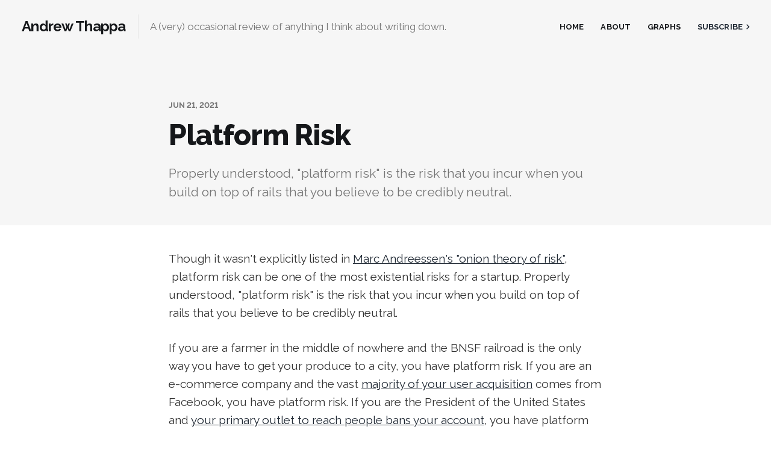

--- FILE ---
content_type: text/html; charset=utf-8
request_url: https://www.adthappa.com/platform-risk/
body_size: 4884
content:
<!DOCTYPE html>
<html lang="en">

<head>
    <meta charset="utf-8">
    <meta name="viewport" content="width=device-width, initial-scale=1">
    <title>Platform Risk</title>
    <link rel="preconnect" href="https://fonts.googleapis.com">
    <link rel="preconnect" href="https://fonts.gstatic.com" crossorigin>
    <link rel="stylesheet" href="https://fonts.googleapis.com/css2?family=PT+Serif:ital,wght@0,400;0,500;0,600;0,700;0,800;1,400;1,700&family=Raleway:ital,wght@0,400;0,500;0,600;0,700;0,800;1,400;1,700&display=swap">
    <link rel="stylesheet" href="https://www.adthappa.com/assets/built/screen.css?v=c4078f5ab0">

    <meta name="description" content="Properly understood, &quot;platform risk&quot; is the risk that you incur when you build on top of rails that you believe to be credibly neutral.">
    <link rel="canonical" href="https://www.adthappa.com/platform-risk/">
    <meta name="referrer" content="no-referrer-when-downgrade">
    
    <meta property="og:site_name" content="Andrew Thappa">
    <meta property="og:type" content="article">
    <meta property="og:title" content="Platform Risk">
    <meta property="og:description" content="Properly understood, &quot;platform risk&quot; is the risk that you incur when you build on top of rails that you believe to be credibly neutral.">
    <meta property="og:url" content="https://www.adthappa.com/platform-risk/">
    <meta property="og:image" content="https://static.ghost.org/v4.0.0/images/publication-cover.jpg">
    <meta property="article:published_time" content="2021-06-22T03:51:13.000Z">
    <meta property="article:modified_time" content="2021-06-22T15:15:20.000Z">
    <meta property="article:tag" content="platform risk">
    
    <meta name="twitter:card" content="summary_large_image">
    <meta name="twitter:title" content="Platform Risk">
    <meta name="twitter:description" content="Properly understood, &quot;platform risk&quot; is the risk that you incur when you build on top of rails that you believe to be credibly neutral.">
    <meta name="twitter:url" content="https://www.adthappa.com/platform-risk/">
    <meta name="twitter:image" content="https://static.ghost.org/v4.0.0/images/publication-cover.jpg">
    <meta name="twitter:label1" content="Written by">
    <meta name="twitter:data1" content="Andrew Thappa">
    <meta name="twitter:label2" content="Filed under">
    <meta name="twitter:data2" content="platform risk">
    <meta name="twitter:site" content="@AndrewThappa">
    <meta name="twitter:creator" content="@AndrewThappa">
    <meta property="og:image:width" content="1200">
    <meta property="og:image:height" content="482">
    
    <script type="application/ld+json">
{
    "@context": "https://schema.org",
    "@type": "Article",
    "publisher": {
        "@type": "Organization",
        "name": "Andrew Thappa",
        "url": "https://www.adthappa.com/",
        "logo": {
            "@type": "ImageObject",
            "url": "https://www.adthappa.com/favicon.ico",
            "width": 48,
            "height": 48
        }
    },
    "author": {
        "@type": "Person",
        "name": "Andrew Thappa",
        "image": {
            "@type": "ImageObject",
            "url": "//www.gravatar.com/avatar/071dcaf716b5619f01f5ee2914addbad?s=250&d=mm&r=x",
            "width": 250,
            "height": 250
        },
        "url": "https://www.adthappa.com/author/adthappa/",
        "sameAs": [
            "https://x.com/AndrewThappa"
        ]
    },
    "headline": "Platform Risk",
    "url": "https://www.adthappa.com/platform-risk/",
    "datePublished": "2021-06-22T03:51:13.000Z",
    "dateModified": "2021-06-22T15:15:20.000Z",
    "keywords": "platform risk",
    "description": "Properly understood, &quot;platform risk&quot; is the risk that you incur when you build on top of rails that you believe to be credibly neutral. ",
    "mainEntityOfPage": "https://www.adthappa.com/platform-risk/"
}
    </script>

    <meta name="generator" content="Ghost 6.12">
    <link rel="alternate" type="application/rss+xml" title="Andrew Thappa" href="https://www.adthappa.com/rss/">
    <script defer src="https://cdn.jsdelivr.net/ghost/portal@~2.56/umd/portal.min.js" data-i18n="true" data-ghost="https://www.adthappa.com/" data-key="8be395781f5630e3dfd5e4001d" data-api="https://adthappa.ghost.io/ghost/api/content/" data-locale="en" crossorigin="anonymous"></script><style id="gh-members-styles">.gh-post-upgrade-cta-content,
.gh-post-upgrade-cta {
    display: flex;
    flex-direction: column;
    align-items: center;
    font-family: -apple-system, BlinkMacSystemFont, 'Segoe UI', Roboto, Oxygen, Ubuntu, Cantarell, 'Open Sans', 'Helvetica Neue', sans-serif;
    text-align: center;
    width: 100%;
    color: #ffffff;
    font-size: 16px;
}

.gh-post-upgrade-cta-content {
    border-radius: 8px;
    padding: 40px 4vw;
}

.gh-post-upgrade-cta h2 {
    color: #ffffff;
    font-size: 28px;
    letter-spacing: -0.2px;
    margin: 0;
    padding: 0;
}

.gh-post-upgrade-cta p {
    margin: 20px 0 0;
    padding: 0;
}

.gh-post-upgrade-cta small {
    font-size: 16px;
    letter-spacing: -0.2px;
}

.gh-post-upgrade-cta a {
    color: #ffffff;
    cursor: pointer;
    font-weight: 500;
    box-shadow: none;
    text-decoration: underline;
}

.gh-post-upgrade-cta a:hover {
    color: #ffffff;
    opacity: 0.8;
    box-shadow: none;
    text-decoration: underline;
}

.gh-post-upgrade-cta a.gh-btn {
    display: block;
    background: #ffffff;
    text-decoration: none;
    margin: 28px 0 0;
    padding: 8px 18px;
    border-radius: 4px;
    font-size: 16px;
    font-weight: 600;
}

.gh-post-upgrade-cta a.gh-btn:hover {
    opacity: 0.92;
}</style>
    <script defer src="https://cdn.jsdelivr.net/ghost/sodo-search@~1.8/umd/sodo-search.min.js" data-key="8be395781f5630e3dfd5e4001d" data-styles="https://cdn.jsdelivr.net/ghost/sodo-search@~1.8/umd/main.css" data-sodo-search="https://adthappa.ghost.io/" data-locale="en" crossorigin="anonymous"></script>
    
    <link href="https://www.adthappa.com/webmentions/receive/" rel="webmention">
    <script defer src="/public/cards.min.js?v=c4078f5ab0"></script>
    <link rel="stylesheet" type="text/css" href="/public/cards.min.css?v=c4078f5ab0">
    <script defer src="/public/member-attribution.min.js?v=c4078f5ab0"></script><style>:root {--ghost-accent-color: #1f2833;}</style>
    <!-- link tag -->
<link rel="stylesheet" href="https://cdn.jsdelivr.net/npm/katex@0.10.1/dist/katex.css" crossorigin="anonymous">
<link rel="stylesheet" href="https://cdnjs.cloudflare.com/ajax/libs/prism/1.23.0/themes/prism.min.css" />


<script defer src="https://cdn.jsdelivr.net/npm/katex@0.10.1/dist/katex.js" crossorigin="anonymous"></script>
<script defer src="https://cdn.jsdelivr.net/npm/katex@0.10.1/dist/contrib/auto-render.min.js" crossorigin="anonymous" onload="renderMathInElement(document.body);"></script>
<script type="text/javascript" async src="https://cdnjs.cloudflare.com/ajax/libs/mathjax/2.7.3/MathJax.js?config=TeX-MML-AM_CHTML">
MathJax.Hub.Config({
    tex2jax: {
        inlineMath: [["$$", "$$"], ["\\(", "\\)"]],
        processEscapes: true
    }
});
</script>

<!-- Global site tag (gtag.js) - Google Analytics -->
<script async src="https://www.googletagmanager.com/gtag/js?id=G-BR515F4S15"></script>
<script>
  window.dataLayer = window.dataLayer || [];
  function gtag(){dataLayer.push(arguments);}
  gtag('js', new Date());

  gtag('config', 'G-BR515F4S15');
</script>

<script type="text/javascript">
    (function(c,l,a,r,i,t,y){
        c[a]=c[a]||function(){(c[a].q=c[a].q||[]).push(arguments)};
        t=l.createElement(r);t.async=1;t.src="https://www.clarity.ms/tag/"+i;
        y=l.getElementsByTagName(r)[0];y.parentNode.insertBefore(t,y);
    })(window, document, "clarity", "script", "7cjw4ul4wa");
</script>
</head>

<body class="post-template tag-platform-risk">
    <div class="gh-site">
        <header id="gh-head" class="gh-head gh-outer">
            <div class="gh-head-inner">
                <div class="gh-head-brand">
                    <div class="gh-head-brand-wrapper">
                        <a class="gh-head-logo" href="https://www.adthappa.com">
                                Andrew Thappa
                        </a>

                        <span class="gh-head-description">A (very) occasional review of anything I think about writing down. </span>
                    </div>
                    <button class="gh-burger"></button>
                </div>

                <nav class="gh-head-menu">
                    <ul class="nav">
    <li class="nav-home"><a href="https://www.adthappa.com/">Home</a></li>
    <li class="nav-about"><a href="https://www.adthappa.com/about/">About</a></li>
    <li class="nav-graphs"><a href="https://www.adthappa.com/graphs/">Graphs</a></li>
</ul>

                </nav>

                <div class="gh-head-actions">
                        <a class="gh-head-btn u-hover" href="#/portal/signup" data-portal="signup">
                            Subscribe
                            <span class="u-hover-arrow"><svg xmlns="http://www.w3.org/2000/svg" viewBox="0 0 32 32" fill="currentColor">
    <path d="M11.453 22.107L17.56 16l-6.107-6.12L13.333 8l8 8-8 8-1.88-1.893z"></path>
</svg></span>
                            <span class="u-hover-arrow"><svg xmlns="http://www.w3.org/2000/svg" viewBox="0 0 32 32" fill="currentColor">
    <path d="M11.453 22.107L17.56 16l-6.107-6.12L13.333 8l8 8-8 8-1.88-1.893z"></path>
</svg></span>
                        </a>
                </div>
            </div>
        </header>

        

<main id="gh-main" class="gh-main">
    <article class="gh-article post tag-platform-risk no-image">
        <header class="gh-article-header gh-canvas">
        <div class="gh-article-meta">
            <time class="gh-article-date" datetime="2021-06-21">Jun 21, 2021</time>
        </div>

    <h1 class="gh-article-title">Platform Risk</h1>

        <p class="gh-article-excerpt">Properly understood, &quot;platform risk&quot; is the risk that you incur when you build on top of rails that you believe to be credibly neutral. </p>
</header>


<section class="gh-content gh-canvas">
    <p>Though it wasn't explicitly listed in <a href="https://web.archive.org/web/20210126140651/https://pmarchive.com/guide_to_startups_part2.html">Marc Andreessen's "onion theory of risk"</a>,  platform risk can be one of the most existential risks for a startup. Properly understood, "platform risk" is the risk that you incur when you build on top of rails that you believe to be credibly neutral. </p><p>If you are a farmer in the middle of nowhere and the BNSF railroad is the only way you have to get your produce to a city, you have platform risk. If you are an e-commerce company and the vast <a href="https://web.archive.org/web/20191125025719/https://medium.com/lightspeed-venture-partners/why-its-ok-for-startups-to-have-platform-risk-a3d70866cf13">majority of your user acquisition</a> comes from Facebook, you have platform risk. If you are the President of the United States and <a href="https://web.archive.org/web/20210621233911/https://blog.twitter.com/en_us/topics/company/2020/suspension">your primary outlet to reach people bans your account</a>, you have platform risk. </p><p>Reading "<a href="https://www.amazon.com/No-Filter-Inside-Story-Instagram/dp/1982126809?ref=adthappa.com">No Filter: The Inside Story of Instagram</a>" there was another great example of platform risk: shutting off access to a follower graph:</p><blockquote>Twitter has confirmed the removal of its follow graph data from <a href="https://web.archive.org/web/20190627210529/https://mashable.com/category/instagram/">Instagram</a>, disabling the "Find Twitter Friends" feature in the photo app. Users can still find people from their phone's contact list and Facebook friends list. "We understand that there's great value associated with Twitter's follow graph data, and we can confirm that it is no longer available within Instagram," Twitter spokeswoman Carolyn Penner told <em><em>Mashable</em></em>. – "<a href="https://web.archive.org/web/20190627210529/https://mashable.com/2012/07/27/twitter-instagram-find-friends/">Twitter Confirms Removing Follow Graph From Instagram's 'Find Friends'</a>"</blockquote><aside></aside><p>Luckily for Instagram, they had already piggy-backed off Twitter's follower graph which is one of the myriad reasons they were able to grow so quickly. While massively impressive, whether their growth was <em>truly organic</em> is an open question. In any event, when we talk about platform risk in the digital era, Twitter cutting off Instagram's access to their social graph ought to be top of mind.</p>
</section>

    <footer class="gh-article-footer gh-canvas">
        <nav class="gh-navigation">
            <div class="gh-navigation-previous">
                    <a class="gh-navigation-link u-hover reverse" href="/history-doesnt-repeat-but-it-rhymes/">
                        <span class="u-hover-arrow"><svg xmlns="http://www.w3.org/2000/svg" viewBox="0 0 32 32" fill="currentColor">
    <path d="M20.547 22.107L14.44 16l6.107-6.12L18.667 8l-8 8 8 8 1.88-1.893z"></path>
</svg>
</span>
                        <span class="u-hover-arrow"><svg xmlns="http://www.w3.org/2000/svg" viewBox="0 0 32 32" fill="currentColor">
    <path d="M20.547 22.107L14.44 16l6.107-6.12L18.667 8l-8 8 8 8 1.88-1.893z"></path>
</svg>
</span>
                        Previous<span class="gh-navigation-hide">&nbsp;issue</span>
                    </a>
            </div>

            <a class="gh-navigation-middle" href="/page/2"><span>Browse</span> all issues</a>

            <div class="gh-navigation-next">
                    <a class="gh-navigation-link u-hover" href="/insta-celebrities/">
                        Next<span class="gh-navigation-hide">&nbsp;issue</span>
                        <span class="u-hover-arrow"><svg xmlns="http://www.w3.org/2000/svg" viewBox="0 0 32 32" fill="currentColor">
    <path d="M11.453 22.107L17.56 16l-6.107-6.12L13.333 8l8 8-8 8-1.88-1.893z"></path>
</svg></span>
                        <span class="u-hover-arrow"><svg xmlns="http://www.w3.org/2000/svg" viewBox="0 0 32 32" fill="currentColor">
    <path d="M11.453 22.107L17.56 16l-6.107-6.12L13.333 8l8 8-8 8-1.88-1.893z"></path>
</svg></span>
                    </a>
            </div>
        </nav>
    </footer>
    </article>
</main>



            <div class="gh-subscribe-wrapper gh-canvas">
                <section class="gh-subscribe">
                        <h3 class="gh-subscribe-title">Subscribe to Andrew Thappa</h3>

                        <div class="gh-subscribe-description">Sign up now to get access to the library of members-only issues.</div>

                        <a class="gh-subscribe-input u-hover" href="#/portal/signup" data-portal="signup">
                            Jamie Larson
                            <div class="gh-subscribe-input-btn">
                                <div class="u-hover-inner">
                                    Subscribe
                                    <span class="u-hover-arrow"><svg xmlns="http://www.w3.org/2000/svg" viewBox="0 0 32 32" fill="currentColor">
    <path d="M11.453 22.107L17.56 16l-6.107-6.12L13.333 8l8 8-8 8-1.88-1.893z"></path>
</svg></span>
                                    <span class="u-hover-arrow"><svg xmlns="http://www.w3.org/2000/svg" viewBox="0 0 32 32" fill="currentColor">
    <path d="M11.453 22.107L17.56 16l-6.107-6.12L13.333 8l8 8-8 8-1.88-1.893z"></path>
</svg></span>
                                </div>
                            </div>
                        </a>
                </section>
            </div>

        <footer class="gh-foot gh-outer">
            <div class="gh-foot-inner gh-inner">
                <div class="gh-copyright">
                    Andrew Thappa © 2026
                </div>

                <nav class="gh-foot-menu">
                    
                </nav>

                <div class="gh-powered-by">
                    <a href="https://ghost.org/" target="_blank" rel="noopener">Powered by Ghost</a>
                </div>
            </div>
        </footer>
    </div>

        <div class="pswp" tabindex="-1" role="dialog" aria-hidden="true">
    <div class="pswp__bg"></div>

    <div class="pswp__scroll-wrap">
        <div class="pswp__container">
            <div class="pswp__item"></div>
            <div class="pswp__item"></div>
            <div class="pswp__item"></div>
        </div>

        <div class="pswp__ui pswp__ui--hidden">
            <div class="pswp__top-bar">
                <div class="pswp__counter"></div>

                <button class="pswp__button pswp__button--close" title="Close (Esc)"></button>
                <button class="pswp__button pswp__button--share" title="Share"></button>
                <button class="pswp__button pswp__button--fs" title="Toggle fullscreen"></button>
                <button class="pswp__button pswp__button--zoom" title="Zoom in/out"></button>

                <div class="pswp__preloader">
                    <div class="pswp__preloader__icn">
                        <div class="pswp__preloader__cut">
                            <div class="pswp__preloader__donut"></div>
                        </div>
                    </div>
                </div>
            </div>

            <div class="pswp__share-modal pswp__share-modal--hidden pswp__single-tap">
                <div class="pswp__share-tooltip"></div>
            </div>

            <button class="pswp__button pswp__button--arrow--left" title="Previous (arrow left)"></button>
            <button class="pswp__button pswp__button--arrow--right" title="Next (arrow right)"></button>

            <div class="pswp__caption">
                <div class="pswp__caption__center"></div>
            </div>
        </div>
    </div>
</div>
    <script src="https://www.adthappa.com/assets/built/main.min.js?v=c4078f5ab0"></script>

    <!-- script tag -->
<script src="https://cdnjs.cloudflare.com/ajax/libs/prism/1.23.0/prism.min.js"></script>
</body>

</html>